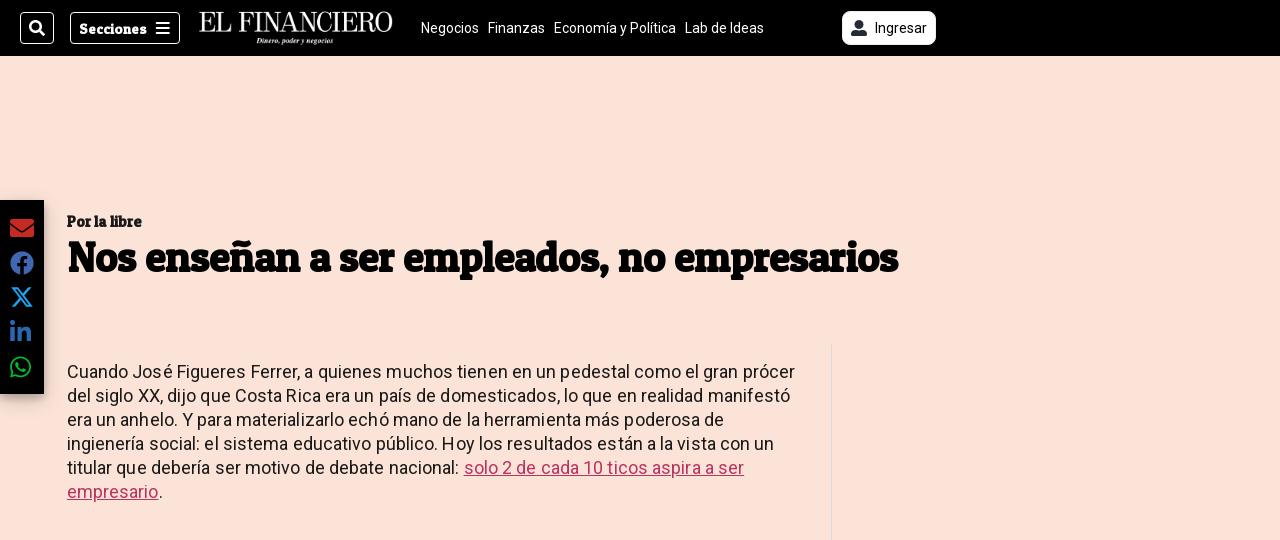

--- FILE ---
content_type: text/plain; charset=utf-8
request_url: https://clavis-gruponacion-prod.arc-perso.aws.arc.pub/clavis/training/site/el-financiero/documents/recommendations?limit=3
body_size: 13380
content:
{"type": "results", "version": "0.6.0", "content_elements": [{"canonical_url": "/economia-y-politica/turistas-de-costa-rica-deberan-cumplir-nuevo/KU2FSFVFM5FYTKC5F2SXXNVMS4/story/", "created_date": "2025-11-18T21:17:47.611Z", "display_date": "2025-11-20T10:14:00Z", "headlines": {"basic": "Turistas de Costa Rica deber\u00e1n cumplir nuevo requisito de ingreso y salida en Estados Unidos a partir del 26 de diciembre ", "meta_title": "", "mobile": "", "native": "", "print": "", "tablet": "", "web": ""}, "last_updated_date": "2025-11-20T14:14:53.829Z", "promo_items": {"basic": {"_id": "LV42DB6JONFLDJDVKP2RPXXNQA", "additional_properties": {"fullSizeResizeUrl": "/resizer/v2/LV42DB6JONFLDJDVKP2RPXXNQA.jpeg?auth=266e1567e6893de6c98108e088511a94fed6662dc455ac5d961aa1b0e92d6f68", "galleries": [], "ingestionMethod": "manual", "mime_type": "image/jpeg", "originalName": "WhatsApp Image 2025-11-18 at 5.18.42 PM.jpeg", "originalUrl": "https://cloudfront-us-east-1.images.arcpublishing.com/gruponacion/LV42DB6JONFLDJDVKP2RPXXNQA.jpeg", "proxyUrl": "/resizer/v2/LV42DB6JONFLDJDVKP2RPXXNQA.jpeg?auth=266e1567e6893de6c98108e088511a94fed6662dc455ac5d961aa1b0e92d6f68", "published": true, "resizeUrl": "/resizer/v2/LV42DB6JONFLDJDVKP2RPXXNQA.jpeg?auth=266e1567e6893de6c98108e088511a94fed6662dc455ac5d961aa1b0e92d6f68", "restricted": false, "thumbnailResizeUrl": "/resizer/v2/LV42DB6JONFLDJDVKP2RPXXNQA.jpeg?auth=266e1567e6893de6c98108e088511a94fed6662dc455ac5d961aa1b0e92d6f68&width=300", "version": 0, "template_id": 1215}, "address": {}, "alt_text": "Imagen con fines ilustrativos", "auth": {"1": "266e1567e6893de6c98108e088511a94fed6662dc455ac5d961aa1b0e92d6f68"}, "caption": "", "created_date": "2025-11-18T23:45:25Z", "credits": {"affiliation": [{"name": "Imagen con fines ilustrativos", "type": "author"}], "by": [{"byline": "Shutterstock", "name": "Shutterstock", "type": "author"}]}, "height": 1067, "image_type": "photograph", "last_updated_date": "2025-11-18T23:45:25Z", "licensable": false, "owner": {"id": "gruponacion", "sponsored": false}, "source": {"additional_properties": {"editor": "photo center"}, "edit_url": "https://gruponacion.arcpublishing.com/photo/LV42DB6JONFLDJDVKP2RPXXNQA", "system": "photo center"}, "subtitle": "Imagen con fines ilustrativos", "taxonomy": {"associated_tasks": []}, "type": "image", "url": "https://cloudfront-us-east-1.images.arcpublishing.com/gruponacion/LV42DB6JONFLDJDVKP2RPXXNQA.jpeg", "version": "0.10.9", "width": 1600, "syndication": {}, "creditIPTC": "Imagen con fines ilustrativos"}}, "publish_date": "2025-11-20T14:14:53.715Z", "taxonomy": {"primary_section": {"_id": "/economia-y-politica"}}, "website": "el-financiero", "website_url": "/economia-y-politica/turistas-de-costa-rica-deberan-cumplir-nuevo/KU2FSFVFM5FYTKC5F2SXXNVMS4/story/", "websites": {"el-financiero": {"website_section": {"_id": "/economia-y-politica", "_website": "el-financiero", "type": "section", "version": "0.6.0", "name": "Econom\u00eda y Pol\u00edtica", "description": "Reportajes, an\u00e1lisis y noticias sobre econom\u00eda, pol\u00edtica, legislaci\u00f3n, mercado laboral, educaci\u00f3n, bienes ra\u00edces, medio ambiente, turismo y macroeconom\u00eda de Costa Rica. Entienda c\u00f3mo estas noticias afectan al pa\u00eds y a los costarricenses.", "path": "/economia-y-politica", "parent_id": "/", "parent": {"default": "/"}, "additional_properties": {"original": {"_id": "/economia-y-politica", "site": {"site_title": "Noticias y an\u00e1lisis de econom\u00eda y pol\u00edtica", "site_url": "/economia-y-politica", "site_about": null, "site_tagline": null, "site_description": "Reportajes, an\u00e1lisis y noticias sobre econom\u00eda, pol\u00edtica, legislaci\u00f3n, mercado laboral, educaci\u00f3n, bienes ra\u00edces, medio ambiente, turismo y macroeconom\u00eda de Costa Rica. Entienda c\u00f3mo estas noticias afectan al pa\u00eds y a los costarricenses.", "site_keywords": "Noticias,econom\u00eda,pol\u00edtica,mercado laboral,empleo,bienes ra\u00edces,educaci\u00f3n,medio ambiente, sostenibilidad,an\u00e1lisis,el financiero,costa rica", "native_app_rendering": null, "author_slug": null}, "social": {"twitter": null, "rss": null, "facebook": null, "archives": null}, "_admin": {"default_content": null, "tracking_node": null, "alias_ids": ["/el-financiero/economia-y-politica"], "commercial_node": null}, "story_list": {"story_list_content": {}}, "in_the_news": {"in_the_news_usefeature": null, "in_the_news_usesectionbar": "false", "in_the_news_usebasepage": "/in-the-news-forsections/"}, "navigation": {"display_in_top_strip": null, "nav_display": null, "nav_title": null}, "advertisement": {"network_code": "175346488", "unit_code": "", "ad_unit_section": ""}, "_website": "el-financiero", "name": "Econom\u00eda y Pol\u00edtica", "order": {"LN-Hamburguesa": 3243, "default": 1005, "LNVideos": 2239, "HamburgerMenu": 1400, "LNBlogs": 2997, "EF-Hamburguesa": 1005, "hamburger-menu": 1006, "composer": 1006, "horizontal-menu": 1003, "menuComposer": 1020}, "parent": {"default": "/", "EF-Hamburguesa": "/", "LN_BusquedaAvanzada2": null, "hamburger-menu": "/", "footer-menu": null, "composer": "/", "horizontal-menu": "/", "menuComposer": "/"}, "ancestors": {"default": ["/"], "EF-Hamburguesa": [], "LN_BusquedaAvanzada2": [], "hamburger-menu": ["/"], "footer-menu": [], "composer": ["/"], "horizontal-menu": ["/"], "menuComposer": ["/"]}, "inactive": false, "node_type": "section"}}, "_website_section_id": "el-financiero./economia-y-politica"}, "website_url": "/economia-y-politica/turistas-de-costa-rica-deberan-cumplir-nuevo/KU2FSFVFM5FYTKC5F2SXXNVMS4/story/"}}, "_id": "KU2FSFVFM5FYTKC5F2SXXNVMS4"}, {"canonical_url": "/negocios/presidente-de-cinde-sobre-perdida-de/QPO7ACSZDBBDBBZT6TPNBFHBPU/story/", "created_date": "2025-11-18T21:57:58.915Z", "display_date": "2025-11-21T12:00:00Z", "headlines": {"basic": "Presidente de Cinde sobre p\u00e9rdida de competitividad de Costa Rica: \u201cYa no se compite con estabilidad y talento; eso hoy es el piso, no el techo\u201d", "meta_title": "", "mobile": "", "native": "", "print": "", "tablet": "", "web": ""}, "last_updated_date": "2025-11-21T12:00:01.515Z", "promo_items": {"basic": {"_id": "QEAIYIT3B5CORKOLVCJ7CWJA7Q", "additional_properties": {"fullSizeResizeUrl": "/resizer/v2/QEAIYIT3B5CORKOLVCJ7CWJA7Q.jpeg?auth=5e5f356d2db325632a800c2facda2f3bc81cbeb89a88aeb838a0cc6e77450c0f", "galleries": [], "ingestionMethod": "manual", "iptc_job_identifier": "Presidente de Cinde", "mime_type": "image/jpeg", "originalName": "WhatsApp Image 2025-11-17 at 10.22.22.jpeg", "originalUrl": "https://cloudfront-us-east-1.images.arcpublishing.com/gruponacion/QEAIYIT3B5CORKOLVCJ7CWJA7Q.jpeg", "proxyUrl": "/resizer/v2/QEAIYIT3B5CORKOLVCJ7CWJA7Q.jpeg?auth=5e5f356d2db325632a800c2facda2f3bc81cbeb89a88aeb838a0cc6e77450c0f", "published": true, "resizeUrl": "/resizer/v2/QEAIYIT3B5CORKOLVCJ7CWJA7Q.jpeg?auth=5e5f356d2db325632a800c2facda2f3bc81cbeb89a88aeb838a0cc6e77450c0f", "restricted": false, "thumbnailResizeUrl": "/resizer/v2/QEAIYIT3B5CORKOLVCJ7CWJA7Q.jpeg?auth=5e5f356d2db325632a800c2facda2f3bc81cbeb89a88aeb838a0cc6e77450c0f&width=300", "version": 0, "template_id": 1203}, "address": {}, "alt_text": "Presidente de Cinde", "auth": {"1": "5e5f356d2db325632a800c2facda2f3bc81cbeb89a88aeb838a0cc6e77450c0f"}, "caption": "Fernando Cruz, presidente de Cinde.", "created_date": "2025-11-18T21:55:59Z", "credits": {"affiliation": [{"name": "Cortes\u00eda Cinde", "type": "author"}], "by": [{"byline": "Cortes\u00eda ", "name": "Cortes\u00eda ", "type": "author"}]}, "height": 1066, "image_type": "photograph", "last_updated_date": "2025-11-18T21:55:59Z", "licensable": false, "owner": {"id": "gruponacion", "sponsored": false}, "source": {"additional_properties": {"editor": "photo center"}, "edit_url": "https://gruponacion.arcpublishing.com/photo/QEAIYIT3B5CORKOLVCJ7CWJA7Q", "system": "photo center"}, "subtitle": "Presidente de Cinde", "taxonomy": {"associated_tasks": []}, "type": "image", "url": "https://cloudfront-us-east-1.images.arcpublishing.com/gruponacion/QEAIYIT3B5CORKOLVCJ7CWJA7Q.jpeg", "version": "0.10.9", "width": 1600, "syndication": {}, "creditIPTC": "Cortes\u00eda Cinde"}}, "publish_date": "2025-11-21T12:00:00.000Z", "taxonomy": {"primary_section": {"_id": "/negocios"}}, "website": "el-financiero", "website_url": "/negocios/presidente-de-cinde-sobre-perdida-de/QPO7ACSZDBBDBBZT6TPNBFHBPU/story/", "websites": {"el-financiero": {"website_section": {"_id": "/negocios", "_website": "el-financiero", "type": "section", "version": "0.6.0", "name": "Negocios", "description": "Reportajes, an\u00e1lisis y noticias sobre negocios, mercados, tendencias, emprendimiento, gerencia, innovaci\u00f3n, pymes y estrategia en Costa Rica. Descubra informaci\u00f3n clave para los tomadores de decisiones.", "path": "/negocios", "parent_id": "/", "parent": {"default": "/"}, "additional_properties": {"original": {"_id": "/negocios", "site": {"site_title": "Noticias y an\u00e1lisis de negocios, mercados y tendencias", "site_url": "/negocios", "site_about": null, "site_tagline": null, "site_description": "Reportajes, an\u00e1lisis y noticias sobre negocios, mercados, tendencias, emprendimiento, gerencia, innovaci\u00f3n, pymes y estrategia en Costa Rica. Descubra informaci\u00f3n clave para los tomadores de decisiones.", "site_keywords": "Noticias,negocios,mercados,tendencias,emprendimiento,gerencia,estrategia,an\u00e1lisis,el financiero,costa rica", "native_app_rendering": null}, "social": {"twitter": null, "rss": null, "facebook": null, "archives": null}, "_admin": {"default_content": null, "tracking_node": null, "alias_ids": ["/el-financiero/negocios"], "commercial_node": "/el-financiero/negocios"}, "story_list": {"story_list_content": {}}, "in_the_news": {"in_the_news_usefeature": null, "in_the_news_usesectionbar": "false", "in_the_news_usebasepage": "/in-the-news-forsections/"}, "navigation": {"display_in_top_strip": null, "nav_display": null, "nav_title": null}, "advertisement": {"network_code": "175346488", "unit_code": "", "ad_unit_section": ""}, "_website": "el-financiero", "name": "Negocios", "order": {"HamburgerMenu": 190, "LNVideos": 1029, "LN-Hamburguesa": 2163, "EF-Hamburguesa": 1001, "EF_BusquedaAvanzada": 1009, "hamburger-menu": 1007, "default": 1009, "composer": 1002, "horizontal-menu": 1001, "footer-menu": 1002, "menuComposer": 1019}, "parent": {"default": "/", "EF-Hamburguesa": "/", "LN_BusquedaAvanzada2": null, "EF_BusquedaAvanzada": "/", "hamburger-menu": "/", "footer-menu": "/", "composer": "/", "horizontal-menu": "/", "menuComposer": "/"}, "ancestors": {"default": ["/"], "EF-Hamburguesa": [], "LN_BusquedaAvanzada2": [], "EF_BusquedaAvanzada": ["/"], "hamburger-menu": ["/"], "footer-menu": ["/"], "composer": ["/"], "horizontal-menu": ["/"], "menuComposer": ["/"]}, "inactive": false, "node_type": "section"}}, "_website_section_id": "el-financiero./negocios"}, "website_url": "/negocios/presidente-de-cinde-sobre-perdida-de/QPO7ACSZDBBDBBZT6TPNBFHBPU/story/"}}, "_id": "QPO7ACSZDBBDBBZT6TPNBFHBPU"}, {"canonical_url": "/cables/dimite-la-ministra-de-defensa-de-alemania/JNQR5RWVYRAPZGFVYV3XE6GEMA/story/", "created_date": "2023-01-16T09:45:05.787Z", "display_date": "2023-01-16T09:45:06.683Z", "headlines": {"basic": "Dimite la ministra de Defensa de Alemania, debilitada por una serie de errores", "default": "Dimite la ministra de Defensa de Alemania, debilitada por una serie de errores"}, "last_updated_date": "2023-01-16T09:45:06.863Z", "promo_items": {"basic": {"_id": "IL7NHAQXPNFMTOD6SV75RZWXJA", "caption": "La Naci\u00f3n - AFP", "type": "image", "url": "https://cloudfront-us-east-1.images.arcpublishing.com/gruponacion/IL7NHAQXPNFMTOD6SV75RZWXJA.png", "version": "0.10.7"}}, "publish_date": "2023-01-16T09:45:06.683Z", "taxonomy": {"primary_section": {"_id": "/cables"}}, "website": "el-financiero", "website_url": "/cables/dimite-la-ministra-de-defensa-de-alemania/JNQR5RWVYRAPZGFVYV3XE6GEMA/story/", "websites": {"el-financiero": {"website_section": {"_id": "/cables", "_website": "el-financiero", "type": "section", "version": "0.6.0", "name": "Cables", "description": "Cables", "path": "/cables", "parent_id": "/", "parent": {"default": "/"}, "additional_properties": {"original": {"_id": "/cables", "site": {"site_about": null, "author_slug": null, "site_description": "Cables", "site_keywords": "cables", "site_tagline": null, "site_title": "Cables", "site_url": "/cables/", "native_app_rendering": null}, "social": {"facebook": null, "archives": null, "twitter": null, "rss": null}, "advertisement": {"ad_unit_section": "/175346488/financiero/financiero_cables", "network_code": "175346488", "unit_code": "financiero/financiero_cables"}, "_admin": {"alias_ids": ["/cables"], "commercial_node": null, "tracking_node": null, "default_content": null}, "in_the_news": {"in_the_news_usebasepage": "/in-the-news-forsections/", "in_the_news_usesectionbar": "false", "in_the_news_usefeature": null}, "navigation": {"nav_display": null, "nav_title": null, "display_in_top_strip": null}, "story_list": {"story_list_content": {}}, "name": "Cables", "_website": "el-financiero", "parent": {"default": "/"}, "ancestors": {"default": []}, "inactive": false, "node_type": "section"}}, "_website_section_id": "el-financiero./cables"}, "website_url": "/cables/dimite-la-ministra-de-defensa-de-alemania/JNQR5RWVYRAPZGFVYV3XE6GEMA/story/"}}, "_id": "JNQR5RWVYRAPZGFVYV3XE6GEMA"}]}

--- FILE ---
content_type: application/javascript; charset=utf-8
request_url: https://fundingchoicesmessages.google.com/f/AGSKWxVbZOd_VYlZ6JulyG4KUiGqYZXgqB_iu-OBc-kz-YM5nekVp4wmtZVxpgX79yazOMMiQ_vTGoFHRW9jIgIykVl8Eq3S7_s2knQzd6Zuu4FCWsaqzeog8JbHNtjbxo2bWt7pa3vrLnzS_PxTcP0AjH_hX657JpxXoglRM5xcS6AClbZrurjPzxNJWgY4/__fullscreen_ad./adstatic./ads_bottom./rightsideaddisplay..initdoubleclickadselementcontent?
body_size: -1293
content:
window['7e4152ba-10a7-4e5b-b23f-759cbb5d68e5'] = true;